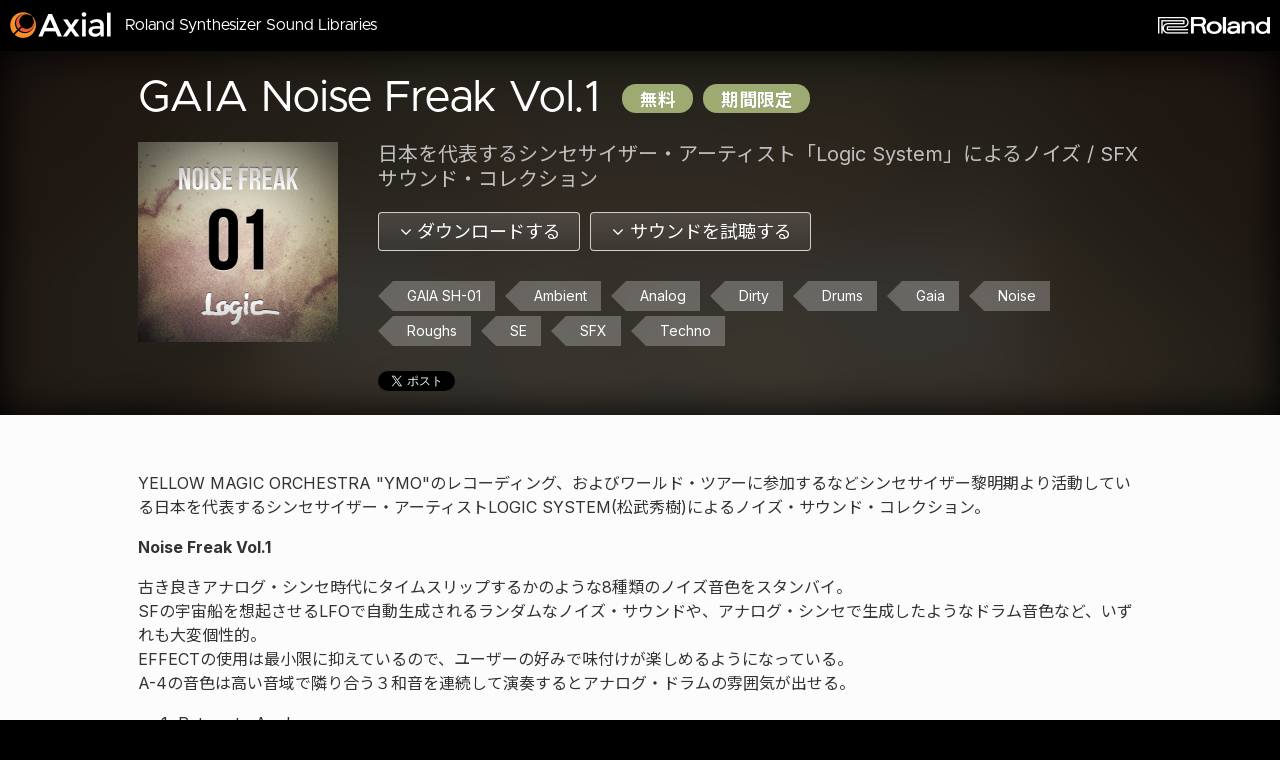

--- FILE ---
content_type: text/html
request_url: https://axial.roland.com/jp/articles/gaia-noise-freak-vol-1/
body_size: 7515
content:
<!DOCTYPE html><html class="no-js" lang="ja"><head><meta charset="utf-8"><meta http-equiv="X-UA-Compatible" content="IE=edge"><meta name="format-detection" content="telephone=no, email=no, address=no"><meta name="viewport" content="width=device-width,initial-scale=1,target-densitydpi=medium-dpi"><title>GAIA Noise Freak Vol.1 | GAIA SH-01 | Axial</title><link rel="dns-prefetch preconnect" href="/www.google-analytics.com"><link rel="dns-prefetch preconnect" href="/connect.facebook.net"><link rel="dns-prefetch preconnect" href="/fbstatic-a.akamaihd.net"><link rel="dns-prefetch preconnect" href="/fonts.googleapis.com"><link rel="dns-prefetch preconnect" href="/fonts.gstatic.com" crossorigin><meta name="description" content="日本を代表するシンセサイザー・アーティスト「Logic System」によるノイズ / SFX サウンド・コレクション"><meta name="keywords" content="GAIA SH-01, Ambient, Analog, Dirty, Drums, Gaia, Noise, Roughs, SE, SFX, Techno, Axial, Roland, synthesizer, sound"><meta property="og:type" content="website"><meta property="og:title" content="GAIA Noise Freak Vol.1 | GAIA SH-01 | Axial"><meta property="og:url" content="http://axial.roland.com/jp/articles/gaia-noise-freak-vol-1/"><meta property="og:description" content="日本を代表するシンセサイザー・アーティスト「Logic System」によるノイズ / SFX サウンド・コレクション"><meta property="og:image" content="http://axial.roland.com/jp/images/icon_GAIA_Noise_Freak_Vol-1.png?v=ef345a79b48f2a16b53a1961b077736f?v=ef345a79b48f2a16b53a1961b077736f"><meta itemprop="name" content="GAIA Noise Freak Vol.1 | GAIA SH-01 | Axial"><meta itemprop="description" content="日本を代表するシンセサイザー・アーティスト「Logic System」によるノイズ / SFX サウンド・コレクション"><meta itemprop="image" content="http://axial.roland.com/jp/images/icon_GAIA_Noise_Freak_Vol-1.png?v=ef345a79b48f2a16b53a1961b077736f?v=ef345a79b48f2a16b53a1961b077736f"><meta name="twitter:card" content="summary_large_image"><meta name="twitter:title" content="GAIA Noise Freak Vol.1 | GAIA SH-01 | Axial"><meta name="twitter:url" content="http://axial.roland.com/jp/articles/gaia-noise-freak-vol-1/"><meta name="twitter:description" content="日本を代表するシンセサイザー・アーティスト「Logic System」によるノイズ / SFX サウンド・コレクション"><meta name="twitter:image" content="http://axial.roland.com/jp/images/icon_GAIA_Noise_Freak_Vol-1.png?v=ef345a79b48f2a16b53a1961b077736f?v=ef345a79b48f2a16b53a1961b077736f"><link rel="canonical" href="http://axial.roland.com/jp/articles/gaia-noise-freak-vol-1/"><link href="/_shared/images/common/apple-touch-icon-precomposed.png?v=ef345a79b48f2a16b53a1961b077736f" rel="apple-touch-icon-precomposed"><link href="/favicon.ico?v=ef345a79b48f2a16b53a1961b077736f" sizes="16x16" rel="shortcut icon" type="image/x-icon"><link href="/favicon.ico?v=ef345a79b48f2a16b53a1961b077736f" sizes="16x16" rel="icon" type="image/x-icon"><script>!function(e,t,a,n){e[n]=e[n]||[],e[n].push({"gtm.start":(new Date).getTime(),event:"gtm.js"});e=t.getElementsByTagName(a)[0],n=t.createElement(a);n.async=!0,n.src="https://www.googletagmanager.com/gtm.js?id=GTM-WCB74B",e.parentNode.insertBefore(n,e)}(window,document,"script","dataLayer")</script><script type="text/javascript" src="https://cdn-ukwest.onetrust.com/consent/018e5669-88fd-79b1-ad70-ec10f95161de/OtAutoBlock.js"></script><script src="https://cdn-ukwest.onetrust.com/scripttemplates/otSDKStub.js" type="text/javascript" charset="UTF-8" data-domain-script="018e5669-88fd-79b1-ad70-ec10f95161de"></script><script type="text/javascript">function OptanonWrapper(){}</script><link rel="stylesheet" href="/_shared/css/libs.css?v=ef345a79b48f2a16b53a1961b077736f"><link rel="stylesheet" href="/_shared/css/style.min.css?v=ef345a79b48f2a16b53a1961b077736f"><link rel="preload" id="inter-css" href="https://fonts.googleapis.com/css2?family=Inter:wght@400;700&amp;display=swap" as="style"><link rel="preload" id="roboto-css" href="https://fonts.googleapis.com/css2?family=Roboto:wght@400;700&amp;display=swap" as="style"><link rel="preload" id="questrial-css" href="https://fonts.googleapis.com/css2?family=Questrial&amp;display=swap" as="style"><link rel="preload" id="notosans-css" href="https://fonts.googleapis.com/css2?family=Noto+Sans+JP:wght@400;700&amp;display=swap" as="style"><link rel="preload" id="fonts-css" href="/_shared/css/fonts.min.css?v=ef345a79b48f2a16b53a1961b077736f" as="style"><script>(AXL="undefined"==typeof AXL?{}:AXL).hash="ef345a79b48f2a16b53a1961b077736f",AXL.root="/"</script><script src="https://ajax.googleapis.com/ajax/libs/webfont/1.6.26/webfont.js?v=ef345a79b48f2a16b53a1961b077736f"></script><script src="https://cdnjs.cloudflare.com/polyfill/v3/polyfill.js?features=Array.prototype.includes%2CURL%2CURL.prototype.toJSON%2CURLSearchParams"></script><script src="/_shared/js/head.libs.js?v=ef345a79b48f2a16b53a1961b077736f"></script><script src="/_shared/js/head.built.js?v=ef345a79b48f2a16b53a1961b077736f"></script><link rel="preload" as="image" href="/jp/images/icon_GAIA_Noise_Freak_Vol-1.png?v=ef345a79b48f2a16b53a1961b077736f"><link rel="preload" as="image" href="/_assets/82b49487a4c9c1a9cb9fe384ccd5fb746e92f358.png?v=ef345a79b48f2a16b53a1961b077736f"><link rel="preload" as="image" href="/_assets/82b49487a4c9c1a9cb9fe384ccd5fb746e92f358.png?v=ef345a79b48f2a16b53a1961b077736f"></head><body id="axial" class="page-detail" data-category="37"><noscript><iframe src="https://www.googletagmanager.com/ns.html?id=GTM-WCB74B" height="0" width="0" style="display:none;visibility:hidden"></iframe></noscript><div class="c-wrapper"><div class="c-wrapper__inner"><header class="c-site-header"><div class="c-site-header__inner"><div class="c-site-header__primary"><h1 class="c-site-header__title"><a href="/jp/" class="c-site-header__title-link" title="Axial"><strong>Axial</strong></a></h1><h2 class="c-site-header__description"><span>Roland Synthesizer Sound Libraries</span></h2></div><div class="c-site-header__secondary"><nav class="c-site-header__roland"><a href="https://www.roland.com/jp/products/" class="c-site-header__roland-link" target="_blank" rel="noopener"><span>Roland</span></a></nav></div></div></header><div class="c-container" role="main"><div class="c-container__inner"><article id="patch-452" class="c-patch-detail js-patch-detail"><div class="c-patch-detail__inner"><header class="c-patch-detail__header"><div class="c-patch-detail__header-inner"><div class="c-patch-detail__header-primary"><div><h1 class="c-patch-detail__header-title"><strong>GAIA Noise Freak Vol.1</strong></h1><div class="c-patch-detail__header-meta"><span class="c-pill-badge is-paid"><em>無料 </em></span><span class="c-pill-badge is-paid"><em>期間限定</em></span></div></div></div><div class="c-patch-detail__header-secondary"><div><div class="c-patch-detail__header-figure"><img src="/_assets/82b49487a4c9c1a9cb9fe384ccd5fb746e92f358.png?v=ef345a79b48f2a16b53a1961b077736f" alt class="c-patch-detail__header-placeholder c-patch-detail__header-placeholder--452" decoding="async" width="20" height="20"> <img src="/jp/images/icon_GAIA_Noise_Freak_Vol-1.png?v=ef345a79b48f2a16b53a1961b077736f" alt loading="lazy" decoding="async" class="c-patch-detail__header-image c-patch-detail__header-image--452" width="600" height="600"></div><div class="c-patch-detail__header-excerpt"><p>日本を代表するシンセサイザー・アーティスト「Logic System」によるノイズ / SFX サウンド・コレクション</p></div><nav class="c-patch-detail__header-nav c-patch-detail__nav"><div class="c-patch-detail__nav-inner"><ul class="c-patch-detail__nav-list"><li class="c-patch-detail__nav-item"><a href="#download" class="c-patch-detail__nav-btn"><span><i class="fa fa-pre fa-angle-down" aria-hidden="true"></i>ダウンロードする</span></a></li><li class="c-patch-detail__nav-item"><a href="#sounds" class="c-patch-detail__nav-btn"><span><i class="fa fa-pre fa-angle-down" aria-hidden="true"></i>サウンドを試聴する</span></a></li></ul></div></nav><nav class="c-patch-detail__header-tags c-patch-detail__tags"><ul class="c-patch-detail__tags-list"><li data-tagid="37" data-count="22" class="c-patch-detail__tags-item c-patch-detail__tag"><a href="/jp/category/gaia/" rel="tag" class="c-patch-detail__tag-link js-category-link"><span>GAIA&nbsp;SH-01</span></a></li><li data-tagid="106" data-count="11" class="c-patch-detail__tags-item c-patch-detail__tag"><a href="/jp/tag/Ambient/" rel="tag" class="c-patch-detail__tag-link"><span>Ambient</span></a></li><li data-tagid="102" data-count="17" class="c-patch-detail__tags-item c-patch-detail__tag"><a href="/jp/tag/Analog/" rel="tag" class="c-patch-detail__tag-link"><span>Analog</span></a></li><li data-tagid="86" data-count="17" class="c-patch-detail__tags-item c-patch-detail__tag"><a href="/jp/tag/Dirty/" rel="tag" class="c-patch-detail__tag-link"><span>Dirty</span></a></li><li data-tagid="108" data-count="7" class="c-patch-detail__tags-item c-patch-detail__tag"><a href="/jp/tag/Drums/" rel="tag" class="c-patch-detail__tag-link"><span>Drums</span></a></li><li data-tagid="117" data-count="11" class="c-patch-detail__tags-item c-patch-detail__tag"><a href="/jp/tag/Gaia/" rel="tag" class="c-patch-detail__tag-link"><span>Gaia</span></a></li><li data-tagid="110" data-count="8" class="c-patch-detail__tags-item c-patch-detail__tag"><a href="/jp/tag/Noise/" rel="tag" class="c-patch-detail__tag-link"><span>Noise</span></a></li><li data-tagid="78" data-count="22" class="c-patch-detail__tags-item c-patch-detail__tag"><a href="/jp/tag/Roughs/" rel="tag" class="c-patch-detail__tag-link"><span>Roughs</span></a></li><li data-tagid="112" data-count="7" class="c-patch-detail__tags-item c-patch-detail__tag"><a href="/jp/tag/SE/" rel="tag" class="c-patch-detail__tag-link"><span>SE</span></a></li><li data-tagid="64" data-count="21" class="c-patch-detail__tags-item c-patch-detail__tag"><a href="/jp/tag/SFX/" rel="tag" class="c-patch-detail__tag-link"><span>SFX</span></a></li><li data-tagid="54" data-count="49" class="c-patch-detail__tags-item c-patch-detail__tag"><a href="/jp/tag/Techno/" rel="tag" class="c-patch-detail__tag-link"><span>Techno</span></a></li></ul></nav><div class="c-social-buttons"><div class="c-social-buttons__inner"><ul class="c-social-buttons__list"><li class="c-social-buttons__list-item c-social-buttons__item c-social-buttons__item--twitter"><a href="https://twitter.com/share" class="twitter-share-button" data-url="http://axial.roland.com/jp/articles/gaia-noise-freak-vol-1/" data-lang="ja" data-show-count="true">ツイート</a></li><li class="c-social-buttons__list-item c-social-buttons__item c-social-buttons__item--facebook"><div class="fb-like" data-href="/jp/articles/gaia-noise-freak-vol-1/" data-send="false" data-share="false" data-layout="button_count" data-width="240" data-show-faces="false"></div></li></ul></div></div></div></div><div class="c-patch-detail__header-background" aria-hidden="true"><img src="/_assets/82b49487a4c9c1a9cb9fe384ccd5fb746e92f358.png?v=ef345a79b48f2a16b53a1961b077736f" alt loading="lazy" decoding="async" width="20" height="20"></div></div></header><div class="c-patch-detail__body"><div class="c-patch-detail__body-inner"><div class="c-patch-detail__body-content"><p>YELLOW MAGIC ORCHESTRA "YMO"のレコーディング、およびワールド・ツアーに参加するなどシンセサイザー黎明期より活動している日本を代表するシンセサイザー・アーティストLOGIC SYSTEM(松武秀樹)によるノイズ・サウンド・コレクション。</p><p><strong>Noise Freak Vol.1</strong></p><p>古き良きアナログ・シンセ時代にタイムスリップするかのような8種類のノイズ音色をスタンバイ。<br>SFの宇宙船を想起させるLFOで自動生成されるランダムなノイズ・サウンドや、アナログ・シンセで生成したようなドラム音色など、いずれも大変個性的。<br>EFFECTの使用は最小限に抑えているので、ユーザーの好みで味付けが楽しめるようになっている。<br>A-4の音色は高い音域で隣り合う３和音を連続して演奏するとアナログ・ドラムの雰囲気が出せる。</p><ol><li>Return to Analog</li><li>Return to Digital</li><li>Twin Reverb</li><li>New DR Clap</li><li>DS Tone</li><li>Bas Dora</li><li>Room</li><li>Sweet Memo</li></ol></div><div id="sounds" class="c-patch-detail__body-sound"><div><p><iframe width="100%" height="166" scrolling="no" frameborder="no" src="https://w.soundcloud.com/player/?url=http%3A%2F%2Fapi.soundcloud.com%2Ftracks%2F92413786%3Fsecret_token%3Ds-G6Pxe&color=ed9600&auto_play=false&show_artwork=false&amp;show_user=false"></iframe></p></div></div></div></div><div id="download" class="c-patch-detail__download"><div class="c-patch-detail__download-inner"><div class="c-patch-detail__download-term c-patch-detail__term"><header class="c-patch-detail__term-header"><h3 class="c-patch-detail__term-title">ローランド・ソフトウェア使用許諾契約書</h3></header><div class="c-patch-detail__term-body"><div><section class="lead"><p class="first-child">この契約は、お客様（個人・法人を問いません）とローランド株式会社（以下「ローランド」といいます）との間の契約です。<br>ダウンロードを行う前に、下記の契約条項をよくお読みください。お客様がこの契約に同意いただけない場合は、ダウンロードを行わないでください。ダウンロードを行った場合は、お客様がこの契約に同意されたものといたします。</p></section><section><h3>1. 使用許諾</h3><p>ローランドはお客様に対し、この契約書とともに入手されたローランド・ソフトウェア製品（以下「本ソフトウェア」といいます）の使用に関して、以下の権利を許諾します。</p><ul><li>（a）お客様は、本ソフトウェア 1 部を特定のコンピューターシステム 1 台において使用できます。「使用する」とは、コンピューターのRAMディスク等の一時メモリーに本ソフトウェアを読み出すこと、またはハード・ディスク等の固定メモリーに本ソフトウェアを組み込むことを意味します。</li><li>（b）複数のコンピューターで本ソフトウェアを使用する場合は、ローランドとその許諾者の著作権を侵害しないと認められるときに限り、書籍と同様の権利で扱えます。つまり、複数の場所で同時に使用したり、2 台以上のコンピューターで使用することがない限り、同じソフトウェアを複数の人が利用でき、また複数のコンピューターの間を自由に移動できます。</li><li>（c）ネットワーク・サーバーから端末コンピューターの固定メモリー（ハード・ディスク等）に本ソフトウェアを組み込むことは、ネットワーク・サーバーに関して「使用する」とは見なしません。ただし、ネットワーク・サーバーから複数のクライアントの一時メモリー（RAM ディスク等）に同時に読み出すことが想定される場合は、本プログラムを使用するクライアントと同じ数のライセンスの許諾を取得してください。</li></ul></section><section><h3>2. 著作権</h3><p>本ソフトウェアの著作権は、ローランドまたはその許諾者が有するものであり、日本国著作権法および国際条約により保護されています。したがって、お客様は本ソフトウェアを他の著作権保護対象物（書籍やコンパクト・ディスクなどの音楽著作物等）と同様に取り扱う必要があります。この契約書で規定されていない権利は全てローランドに留保されます。</p></section><section><h3>3. 使用制限</h3><ul><li>（a）お客様は、本ソフトウェアのプログラムや著作権表示の一部または全部を修正、改変、リバースエンジニアリング、逆コンパイルまたは逆アセンブルする等により二次的著作物を製作することはできません。</li><li>（b）お客様は、本ソフトウェアを第三者に賃貸、貸出、リースまたは譲渡することはできません。お客様がこの使用許諾契約書に基づく権利を他の人に譲渡できるのは、この使用許諾契約書と本ソフトウェアの複製物および付属する印刷物をすべて譲渡して一切のコピーは保持せず、かつ譲受人がこの契約書の条項に同意した場合に限ります。また、本ソフトウェアをバージョン・アップされている場合は、以前のバージョンの一切も併せて譲渡するものとします。</li><li>（c）本ソフトウェアは複数種類の媒体（CD-ROM、フロッピーディスク等）によって供給されることがあります。その場合、お客様は本ソフトウェアを使用するコンピューターに最適な媒体を一つ選択し、本契約書で許諾される範囲内で本ソフトウェアを使用しなければなりません。</li><li>（d）本ソフトウェアを使用する場合を除き、お客様は、本ソフトウェアおよび本ソフトウェアを含むCD-ROM を、いかなる目的においても複製することはできません。お客様が本ソフトウェアおよび本CD-ROM の複製を試みた結果生じた損害について、ローランドは一切責任を負いません。</li></ul></section><section><h3>4. 限定保証</h3><ul><li>（a）火災、地震、第三者による行為やその他の事故、またはお客様の故意、過失、誤用、その他の異常な条件下での使用によって、本ソフトウェアやハードウェアに不具合が生じた場合、ローランドは保証の責任を負いません。</li><li>（b）ローランドは本ソフトウェアに関して、商品性および特定の目的に対する適合性についての保証を、明示的または黙示的を問わず一切これを拒否いたします。</li></ul></section><section><h3>5. 責任制限</h3><p>ローランドおよびその許諾者は、本製品の使用または使用不能から生じるいかなる損害（利益、データの損失、その他の金銭的損害など）に関して、当社の責に帰すべき事由による場合を除き、一切責任を負わないものとします。上記は、たとえ、ローランドがそのような損害の可能性について事前に知らされていた場合でも適用されます。また、ローランドはバグ等のプログラム上の欠陥を修正する義務は一切負いません。</p></section><section><h3>6. ユーザー登録</h3><p>ローランドは、ローランド所定の登録方法によりユーザー登録をいただけないお客様、またはローランド所定の手続きによって権利譲渡の届けがないお客様に対して、ソフトウェアのサポートおよびバージョンアップを行なう義務を負いません。</p></section><section><h3>7. 契約解除</h3><p>お客様がこの契約に違反した場合、ローランドはこの使用許諾契約を解除することができます。その場合、お客様はただちに、本ソフトウェアの使用を中止し、本ソフトウェアおよび本ソフトウェアの複製物をすべて破棄しなければなりません。</p></section><section><h3>8. 準拠法</h3><p class="last-child">本契約の準拠法は日本法とします。</p></section></div></div></div><div class="c-patch-detail__download-body"><div class="c-patch-detail__download-attention"><p>許諾・使用条件をお読みの上、同意の方は下の「ダウンロード」ボタンよりダウンロードして下さい。</p></div><div class="c-patch-detail__download-required"><div><p>このファイルを使用するには、パソコンが必要になります。<br>本プログラムの使用方法、及び注意点はダウンロードしたファイル内の「Readme」をお読み下さい。</p></div></div></div><div class="c-patch-detail__download-usually"><nav><a href="/jp/downloads/GAIA_Noise_Freak_Vol1.zip" download data-event-category="download" data-event-action="GAIA SH-01" data-event-label="GAIA Noise Freak Vol.1"><span><b>ダウンロード</b></span></a></nav></div></div></div><aside id="supported" class="c-patch-detail__products"><div class="c-patch-detail__products-inner"><header class="c-patch-detail__products-header"><h2 class="c-patch-detail__products-title">対応製品紹介</h2></header><div class="c-patch-detail__products-body"><ul class="c-patch-detail__products-list"><li id="product-89" class="c-patch-detail__products-item c-patch-detail__product"><a href="https://www.roland.com/jp/products/gaia_sh-01/" target="_blank" rel="noopener" class="c-patch-detail__product-link"><div class="c-patch-detail__product-text"><header class="c-patch-detail__product-header"><h3 class="c-patch-detail__product-name">GAIA SH-01</h3><h4 class="c-patch-detail__product-category">Synthesizer</h4></header><div class="c-patch-detail__product-body">シンセサイザーの原点に戻り、太いサウンドと明快な音づくりを実現。サウンド・クリエーターのための新世代のシンセサイザー。</div><div class="c-patch-detail__product-external"><p>製品ページへ<i class="fa fa-post fa-external-link" aria-hidden="true"></i></p></div></div><div class="c-patch-detail__product-figure"><img src="/jp/synth/images/GAIA_SH-01.png?v=ef345a79b48f2a16b53a1961b077736f" alt class="c-patch-detail__product-image c-patch-detail__product-image--89" width="400" height="279" decoding="async"></div></a></li></ul></div></div></aside></div></article><nav class="c-back-to-top"><p><a href="#axial"><i class="fa fa-pre fa-angle-up" aria-hidden="true"></i>このページの上へ</a></p></nav></div></div><div class="c-site-footer"><div class="c-site-footer__inner"><div class="c-site-footer__primary"><div class="c-site-footer__primary-inner"><div class="c-site-footer__primary-cols"><div class="c-site-footer__primary-col"><nav class="c-site-footer__categories"><form action="/" method="get" class="c-site-category-form js-category-form"><label><span class="a11y">Select Your Synthesizer</span> <select name="category" class="c-site-category-form__select c-select js-category-select"><option value="" disabled="disabled" selected="selected">Select Your Synthesizer</option><option value="/jp/category/fantom/" data-id="135" data-count="15">FANTOM</option><option value="/jp/category/rd-2000/" data-id="103" data-count="6">RD-2000</option><option value="/jp/category/fa-06_fa-07_fa-08/" data-id="51" data-count="19">FA-06/07/08</option><option value="/jp/category/juno-ds61_juno-ds76_juno-ds88/" data-id="87" data-count="20">JUNO-DS61/76/88</option><option value="/jp/category/jd-xa/" data-id="88" data-count="24">JD-XA</option><option value="/jp/category/jd-xi/" data-id="61" data-count="6">JD-Xi</option><option value="/jp/category/ax-edge/" data-id="131" data-count="2">AX-Edge</option><option value="/jp/category/integra-7/" data-id="42" data-count="18">INTEGRA-7</option><option value="/jp/category/v-combo_vr-09-b_vr-730/" data-id="129" data-count="3">V-Combo VR-09-B / VR-730</option><option value="/jp/category/gaia/" data-id="37" data-count="22">GAIA SH-01</option><option value="/jp/category/jupiter-80/" data-id="40" data-count="12">JUPITER-80</option><option value="/jp/category/jupiter-50/" data-id="41" data-count="11">JUPITER-50</option><option value="/jp/category/juno-di/" data-id="39" data-count="10">JUNO-Di</option></select></label></form></nav></div><div class="c-site-footer__primary-col"><nav class="c-site-footer__locales"><form action="/" method="get" class="c-site-locale-form js-locale-form"><label><span class="a11y">Select Your Locale</span> <select name="locale" class="c-site-locale-form__select c-select js-locale-select"><option value="/" data-lang="en">English</option><option value="/jp/" data-lang="ja" selected="selected">日本語</option></select></label></form></nav><div class="c-site-footer__socialmedias"><div class="c-site-socialmedias"><ul class="c-site-socialmedias__list"><li class="c-site-socialmedias__list-item c-site-socialmedias__item"><a href="https://twitter.com/MyRoland" class="c-site-socialmedias__item-link c-site-socialmedias__link c-site-socialmedias__link--twitter" target="_blank" rel="noopener"><span class="c-site-socialmedias__link-icon" aria-hidden="true"><img src="/_shared/images/social/twitter.svg" alt width="24" height="24" loading="lazy" decoding="async"></span><span class="c-site-socialmedias__link-text">Twitter</span></a></li><li class="c-site-socialmedias__list-item c-site-socialmedias__item"><a href="https://www.facebook.com/roland.co.jp" class="c-site-socialmedias__item-link c-site-socialmedias__link c-site-socialmedias__link--facebook" target="_blank" rel="noopener"><span class="c-site-socialmedias__link-icon" aria-hidden="true"><img src="/_shared/images/social/facebook.svg" alt width="24" height="24" loading="lazy" decoding="async"></span><span class="c-site-socialmedias__link-text">Facebook</span></a></li></ul></div></div></div></div></div></div><div class="c-site-footer__secondary" role="contentinfo"><div class="c-site-footer__secondary-inner"><div class="c-site-footer__copyright"><p>Copyright <span class="c">&copy;</span> <span class="js-year"></span> Roland Corporation. <span class="rights">All Rights Reserved.</span></p></div></div></div></div></div></div></div><script src="/_shared/js/script.libs.js?v=13c213f36121e94f95fa8dd1c5e08314"></script><script src="/_shared/js/script.built.js?v=13c213f36121e94f95fa8dd1c5e08314"></script><div id="fb-root"></div><script async crossorigin="anonymous" src="https://connect.facebook.net/ja_JP/sdk.js#xfbml=1&amp;version=v16.0&amp;autoLogAppEvents=1" nonce="N3cIh9YF"></script><script async src="https://platform.twitter.com/widgets.js"></script><script type="speculationrules">{"prerender":[{"source": "list","urls": ["/jp/","/jp/category/gaia/","/jp/tag/Ambient/","/jp/tag/Analog/","/jp/tag/Dirty/","/jp/tag/Drums/","/jp/tag/Gaia/","/jp/tag/Noise/","/jp/tag/Roughs/","/jp/tag/SE/","/jp/tag/SFX/","/jp/tag/Techno/","/jp/downloads/GAIA_Noise_Freak_Vol1.zip"]}]}</script></body></html>

--- FILE ---
content_type: text/css
request_url: https://axial.roland.com/_shared/css/fonts.min.css?v=ef345a79b48f2a16b53a1961b077736f
body_size: 24561
content:
/*! Axial - ver.2025-02-12; */
@font-face{font-family:'Metropolis';font-style:normal;font-weight:400;font-display:swap;src:url([data-uri]) format("woff2")}

--- FILE ---
content_type: text/javascript
request_url: https://axial.roland.com/_shared/js/head.built.js?v=ef345a79b48f2a16b53a1961b077736f
body_size: 5156
content:
/*! Axial - ver.2025-02-12; */
Array.prototype.indexOf||(Array.prototype.indexOf=function(n){"use strict";if(null==this)throw new TypeError;var e=Object(this),t=e.length>>>0;if(0!=t){var o=0;if(0<arguments.length&&((o=Number(arguments[1]))!=o?o=0:0!=o&&o!=1/0&&o!=-1/0&&(o=(0<o||-1)*Math.floor(Math.abs(o)))),!(t<=o))for(var i=0<=o?o:Math.max(t-Math.abs(o),0);i<t;i++)if(i in e&&e[i]===n)return i}return-1}),Date.now||(Date.now=function(){return(new Date).getTime()});var AXL,Debug,Define,EventManager,Foundation,HistoryManager,KeyCode,Loader,LocalStorageManager,LocaleManager,SoftKerning,WebFontManager,animationEndEventName,console,jQuery,length,method,methods,noop,transEndEventName,AnimationFrame,slice=[].slice,extend=function(n,e){for(var t in e)hasProp.call(e,t)&&(n[t]=e[t]);function o(){this.constructor=n}return o.prototype=e.prototype,n.prototype=new o,n.__super__=e.prototype,n},hasProp={}.hasOwnProperty,indexOf=[].indexOf||function(n){for(var e=0,t=this.length;e<t;e++)if(e in this&&this[e]===n)return e;return-1};for(null==(jQuery=null==jQuery?{}:jQuery).browser&&(jQuery.browser={}),null==jQuery.browser.msie&&(jQuery.browser.msie=!1),"function"!=typeof Object.assign&&(Object.assign=function(n){"use strict";var e,t,o,i;if(null==n)throw new TypeError("Cannot convert undefined or null to object");for(o=Object(n),e=1;e<arguments.length;){if(null!=(i=arguments[e]))for(t in i)Object.prototype.hasOwnProperty.call(i,t)&&(o[t]=i[t]);e++}return o}),Object.keys||(Object.keys=function(){var i=Object.prototype.hasOwnProperty,r=!{toString:null}.propertyIsEnumerable("toString"),a=["toString","toLocaleString","valueOf","hasOwnProperty","isPrototypeOf","propertyIsEnumerable","constructor"],l=a.length;return function(n){if("object"!=typeof n&&"function"!=typeof n||null===n)throw new TypeError("Object.keys called on non-object");var e,t=[];for(e in n)i.call(n,e)&&t.push(e);if(r)for(var o=0;o<l;o++)i.call(n,a[o])&&t.push(a[o]);return t}}()),!function(){for(var n=["ms","moz","webkit","o"],e=0;e<n.length&&!window.requestAnimationFrame;)window.requestAnimationFrame=window[n[e]+"RequestAnimationFrame"],window.cancelAnimationFrame=window[n[e]+"CancelAnimationFrame"]||window[n[e]+"CancelRequestAnimationFrame"],++e}(),AnimationFrame=function(){var t,n,o,i,r;function a(n){r=n}return a.raf=window.requestAnimationFrame||window.webkitRequestAnimationFrame||window.mozRequestAnimationFrame||window.msRequestAnimationFrame||window.oRequestAnimationFrame||function(n){return setTimeout(n,13)},a.caf=window.cancelAnimationFrame||window.cancelRequestAnimationFrame||window.webkitCancelAnimationFrame||window.webkitCancelRequestAnimationFrame||window.mozCancelAnimationFrame||window.mozCancelRequestAnimationFrame||window.msCancelAnimationFrame||window.msCancelRequestAnimationFrame||window.oCancelAnimationFrame||window.oCancelRequestAnimationFrame||function(n){return clearTimeout(n)},i=0,r=n=t=null,o=!1,a.prototype.run=function(n){var e;return null==n&&(n=0),e=this,setTimeout(function(){if(!e.isRunning())return i=(new Date).valueOf(),o=!0,t.call(e)},n),e},a.prototype.isRunning=function(){return!0===o},a.prototype.stop=function(){return a.caf.call(window,n),i=0,o=!1,this},t=function(){var e=this;return n=a.raf.call(window,function(n){if(!0===o)return null==n&&(n=(new Date).valueOf()-i),r.call(e,n),t.call(e)}),this},a}(),String.prototype.replaceAll=function(n,e){return this.split(n).join(e)},Define=function(){function n(){}return n.key="AXL",n.env="PRODUCTION",n.buildDate="2025-02-12 05:00:52",n.PAGE_TITLE=document.title,n.timeout=5120,n.loadingClass="is-loading",n.loadedClass="is-loaded",n.invalidClass="is-invalid",n.selectedClass="is-selected",n.checkedClass="is-checked",n.hoverClass="is-hover",n.focusClass="is-focus",n.hiddenClass="is-hidden",n.disabledClass="is-disabled",n.backfaceClass="is-backface",n.loadingBox='<div class="loadingBox"></div>',n}(),KeyCode=function(){function n(){}return n.BACKSPACE=8,n.COMMA=188,n.DELETE=46,n.DOWN=40,n.END=35,n.ENTER=13,n.ESCAPE=27,n.HOME=36,n.LEFT=37,n.PAGE_DOWN=34,n.PAGE_UP=33,n.PERIOD=190,n.RIGHT=39,n.SPACE=32,n.TAB=9,n.UP=38,n}(),animationEndEventName={WebkitAnimation:"webkitAnimationEnd",MozAnimation:"mozAnimationEnd",OAnimation:"oanimationend",msAnimation:"MSAnimationEnd",animation:"animationend"}[Modernizr.prefixed("animation")],transEndEventName={WebkitTransition:"webkitTransitionEnd",MozTransition:"transitionend",OTransition:"oTransitionEnd",msTransition:"MSTransitionEnd",transition:"transitionend"}[Modernizr.prefixed("transition")],EventManager=function(){function n(){return this}return n.prototype.on=function(n,e){var t,o,i,r,a;for(null==this._callbacks&&(this._callbacks={}),i=0,r=(o=n.split(" ")).length;i<r;i++)a=o[i],(t=this._callbacks)[a]||(t[a]=[]),this._callbacks[a].push(e);return this},n.prototype.off=function(n,e){var t,o,i,r,a,l,u,c,s;if(n){for(i=0,a=(t=n.split(" ")).length;i<a;i++)if(c=t[i],u=null!=(s=this._callbacks)?s[c]:void 0)if(e)for(o=r=0,l=u.length;r<l;o=++r)u[o]===e&&((u=u.slice()).splice(o,1),this._callbacks[c]=u);else delete this._callbacks[c]}else this._callback={};return this},n.prototype.one=function(n,e){return this.on(event,function(){return this.off(event,arguments.callee),e.apply(this,arguments)}),this},n.prototype.once=function(n,e){return this.on(event,function(){return this.off(event,arguments.callee),e.apply(this,arguments)}),this},n.prototype.trigger=function(){var n,e,t,o=1<=arguments.length?slice.call(arguments,0):[],i=o.shift(),r=null!=(t=this._callbacks)?t[i]:void 0;if(r){for(n=0,e=r.length;n<e&&!1!==r[n].apply(this,o);n++);return this}},n}(),HistoryManager=function(){function n(){}return n.pushState=function(n,e,t){if(null==e&&(e=""),null==t&&(t=null),""!==(n=null==n?"":n))return Modernizr.history?(this.changePageTitle(e),window.history.pushState(t,e,n)):window.location=n},n.replaceState=function(n,e,t){if(null==e&&(e=""),null==t&&(t=null),""!==(n=null==n?"":n))return Modernizr.history?(this.changePageTitle(e),window.history.replaceState(t,e,n)):window.location=n},n.changePageTitle=function(n){return null==n&&(n=""),document.title=n},n}(),LocaleManager=function(){function n(n,e){return null==e&&(e=["en","ja"]),this.lang=n=null==n?"en":n,this.accept_langs=e,this}return n.prototype.clsKey="LocaleManager",n.prototype.lang=null,n.prototype.accept_langs=[],n.prototype.getLang=function(n){var e;return null==n&&(n=!1),Debug.bragi(this.clsKey,"getLang",arguments),n&&(e=this.getNavigatorLang(),this.accept_langs.includes(e)&&(this.lang=e),e=this.getCookieLang(),this.accept_langs.includes(e)&&(this.lang=e),e=this.getUrlParamLang(),this.accept_langs.includes(e)&&(this.lang=e),"jp"===this.lang&&(this.lang="ja"),null!=("undefined"!=typeof Cookies&&null!==Cookies?Cookies.set:void 0))&&Cookies.set("lng",this.lang,{expires:7}),this.lang},n.prototype.getNavigatorLang=function(){var n;return Debug.bragi(this.clsKey,"getNavigatorLang",arguments),null!=("undefined"!=typeof window&&null!==window&&null!=(n=window.navigator)&&null!=(n=n.languages)&&null!=(n=n[0])?n.split:void 0)&&null!=("undefined"!=typeof window&&null!==window&&null!=(n=window.navigator)&&null!=(n=n.languages)&&null!=(n=n[0])&&null!=(n=n.split("-"))?n[0]:void 0)?window.navigator.languages[0].split("-")[0]:this.lang},n.prototype.getCookieLang=function(){return Debug.bragi(this.clsKey,"getCookieLang",arguments),null!=("undefined"!=typeof Cookies&&null!==Cookies?Cookies.get:void 0)&&null!=Cookies.get("lng")&&""!==Cookies.get("lng")?Cookies.get("lng"):this.lang},n.prototype.getUrlParamLang=function(){var n,e;Debug.bragi(this.clsKey,"getUrlParamLang",arguments);try{return null!=(null!=(e=new URL(location.href))&&null!=(n=e.searchParams)?n.get:void 0)&&null!=e.searchParams.get("l")?e.searchParams.get("l"):this.lang}catch(n){return this.lang}},n.prototype.redirect=function(){var n,e,t;Debug.bragi(this.clsKey,"redirect",arguments);try{if(t=new URL(location.href),n=this.getLang(!0),e="en",null!=t.pathname&&-1<t.pathname.indexOf("/jp/")&&(e="ja"),null!=t.pathname&&"/"===t.pathname&&n!==e&&"ja"===n&&(location.href="/jp/"),null!=t.pathname&&"/jp/"===t.pathname&&n!==e&&"en"===n)return location.href="/"}catch(n){}},n}(),LocalStorageManager=function(){function n(){return this}return n.prefix=Define.key+"-",n.save=function(e,n){e=""+this.prefix+e;try{_.isString(n)?localStorage.setItem(e,n):localStorage.setItem(e,JSON.stringify(n))}catch(n){console.warn("Cound not SAVE ["+e+"] Data",n)}},n.load=function(e){var t={},e=""+this.prefix+e;try{try{t=JSON.parse(localStorage.getItem(e))}catch(n){t=localStorage.getItem(e)}}catch(n){console.warn("Cound not LOAD ["+e+"] Data",n)}return t},n.remove=function(e){e=""+this.prefix+e;try{localStorage.removeItem(e)}catch(n){console.warn("Cound not REMOVE ["+e+"] Data",n)}},n.clear=function(){try{localStorage.clear()}catch(n){console.warn("Cound not CLEAR LocalStorage",n)}},n.getKeys=function(){for(var n,e=[],t=n=0,o=localStorage.length-1;n<=o;t=n+=1)e[t]=localStorage.key(t);return e},n}(),WebFontManager=function(){function n(){return n.__super__.constructor.apply(this,arguments)}return extend(n,EventManager),n.prototype.inter=function(){var n;return"undefined"!=typeof WebFont&&null!==WebFont&&null!=(null!=(n=document.getElementById("inter-css"))?n.href:void 0)?WebFont.load({custom:{families:["Inter:n4,n7"],urls:[n.href]},loading:function(){},active:function(){},fontloading:function(n,e){},fontactive:function(n,e){},fontinactive:function(n,e){}}):void 0},n.prototype.roboto=function(){var n;return"undefined"!=typeof WebFont&&null!==WebFont&&null!=(null!=(n=document.getElementById("roboto-css"))?n.href:void 0)?WebFont.load({custom:{families:["Roboto:n4,n7"],urls:[n.href]},loading:function(){},active:function(){},fontloading:function(n,e){},fontactive:function(n,e){},fontinactive:function(n,e){}}):void 0},n.prototype.questrial=function(){var n;return"undefined"!=typeof WebFont&&null!==WebFont&&null!=(null!=(n=document.getElementById("questrial-css"))?n.href:void 0)?WebFont.load({custom:{families:["Questrial:n4"],urls:[n.href]},loading:function(){},active:function(){},fontloading:function(n,e){},fontactive:function(n,e){},fontinactive:function(n,e){}}):void 0},n.prototype.notosans=function(){var n;return"undefined"!=typeof WebFont&&null!==WebFont&&null!=(null!=(n=document.getElementById("notosans-css"))?n.href:void 0)?WebFont.load({custom:{families:["Noto Sans JP:n4,n7"],urls:[n.href]},loading:function(){},active:function(){},fontloading:function(n,e){},fontactive:function(n,e){},fontinactive:function(n,e){}}):void 0},n.prototype.fonts=function(){var n;return"undefined"!=typeof WebFont&&null!==WebFont&&null!=(null!=(n=document.getElementById("fonts-css"))?n.href:void 0)?WebFont.load({custom:{families:["Metropolis:n4"],urls:[n.href]},loading:function(){},active:function(){},fontloading:function(n,e){},fontactive:function(n,e){},fontinactive:function(n,e){}}):void 0},n}(),AXL.webFontMng=new WebFontManager,AXL.webFontMng.inter(),AXL.webFontMng.roboto(),AXL.webFontMng.questrial(),AXL.webFontMng.fonts(),AXL.webFontMng.notosans(),(AXL=null==AXL?{}:AXL).VERSION="0.9.0 (9c61e34)",Debug=function(){function n(){}return n.log=function(){var n=1<=arguments.length?slice.call(arguments,0):[];"DEBUG"===Define.env&&console.log.apply(console,n)},n.info=function(){var n=1<=arguments.length?slice.call(arguments,0):[];"DEBUG"===Define.env&&console.info.apply(console,n)},n.debug=function(){var n=1<=arguments.length?slice.call(arguments,0):[];"DEBUG"===Define.env&&console.debug.apply(console,n)},n.warn=function(){var n=1<=arguments.length?slice.call(arguments,0):[];"DEBUG"===Define.env&&console.warn.apply(console,n)},n.error=function(){var n=1<=arguments.length?slice.call(arguments,0):[];"DEBUG"===Define.env&&console.error.apply(console,n)},n.count=function(){var n=1<=arguments.length?slice.call(arguments,0):[];"DEBUG"===Define.env&&console.count.apply(console,n)},n.group=function(n,e){"DEBUG"===Define.env&&("end"===e?console.groupEnd(n):"collapsed"===e?console.groupCollapsed(n):console.group(n))},n.time=function(n,e){"DEBUG"===Define.env&&("end"===e?console.timeEnd(n):console.time(n))},n.profile=function(n,e){"DEBUG"===Define.env&&("end"===e?console.profileEnd(n):console.profile(n))},n.bragi=function(n,e,t){null==t&&(t=null),"DEBUG"===Define.env&&null!=n&&null!=e&&"undefined"!=typeof BRAGI&&null!==BRAGI&&BRAGI.log(n,e,t)},n}(),noop=function(){},length=(methods=["assert","clear","count","debug","dir","dirxml","error","exception","group","groupCollapsed","groupEnd","info","log","markTimeline","profile","profileEnd","table","time","timeEnd","timeStamp","trace","warn"]).length,console=window.console=window.console||{};length--;)method=methods[length],console[method]?console[method]=console[method]:console[method]=noop;Foundation=function(){function t(){}return t.errorImage=["[data-uri]","fywAAAAAAQABAAACAkQBADs="].join(""),t.blankImage=["[data-uri]","ACH5BAEAAAAALAAAAAABAAEAAAICRAEAOw=="].join(""),t.imgError=function(n,e){if(null==e&&(e=!1),null!=n)return null!=Debug&&Debug.warn("imgError",n),n.src,n.setAttribute("src",t.errorImage)},t.charCount=function(n){var e,t,o,i,r;for(null==n&&(n=""),t=o=i=0,r=(e=escape(n)).length-1;o<=r;t=o+=1)"%"===e.charAt(t)&&("u"===e.charAt(++t)&&(t+=3,i++),t++);return i},t}(),null!=("undefined"!=typeof Detectizr&&null!==Detectizr?Detectizr.detect:void 0)&&Detectizr.detect({detectPlugins:!1}),AXL.localeMng=new LocaleManager,AXL.localeMng.redirect(),Loader=function(){function n(){}return n.js=function(n,e,t){var o,i;null==t&&(t=null),null==n||null==e||""===n||""===e||(o=document.getElementsByTagName("script")[0],document.getElementById(n))||((i=document.createElement("script")).id=n,i.type="text/javascript",i.async=!0,i.src=e,i.onload=t,o.parentNode.insertBefore(i,o))},n.css=function(n,e,t,o){var i,r;null==t&&(t=null),null==o&&(o="all"),null==n||null==e||""===n||""===e||(r=document.getElementsByTagName("link")[0],document.getElementById(n))||((i=document.createElement("link")).id=n,i.rel="stylesheet",i.type="text/css",i.href=e,i.media="only x",i.onload=t,r.parentNode.insertBefore(i,r),setTimeout(function(){i.media=o}))},n.image=function(n,e,t,o){var i,r;null==t&&(t=!0),null==o&&(o=null),null==n||null==e||""===n||""===e||(r=document.getElementsByTagName("div")[0],document.getElementById(n))||((i=document.createElement("img")).id=n,i.alt="",i.src=e,t&&(i.style.display="none"),i.onload=o,r.parentNode.insertBefore(i,null))},n}(),Modernizr.addTest("cssremunit",function(){var n=document.createElement("div");try{n.style.fontSize="3rem"}catch(n){0}return/rem/.test(n.style.fontSize)}),Modernizr.addTest("csslineclamp",function(){return Modernizr.prefixed("lineClamp")}),Modernizr.addTest("objectfit",!!Modernizr.prefixed("objectFit")),Modernizr.addTest("placeholder","placeholder"in document.createElement("input")&&"placeholder"in document.createElement("textarea")),Modernizr.addTest("hidpi",function(){return!!(1<(window.devicePixelRatio||window.screen.deviceXDPI/window.screen.logicalXDPI||1))}),Modernizr.addTest("cssfilters",function(){var n=document.createElement("div");return n.style.cssText=Modernizr._prefixes.join("filter:blur(2px); "),!!n.style.length&&(void 0===document.documentMode||9<document.documentMode)}),Modernizr.addTest("contextmenu",function(){return 0<=indexOf.call(document.documentElement,"contextMenu")&&0<=indexOf.call(window,"HTMLMenuItemElement")}),Modernizr.testStyles(" #modernizr div:nth-child(3n){width:10px;} ",function(n,e){var t=!1,o=n.getElementsByTagName("div");return 7===o.length&&(t=!(n=window.getComputedStyle?function(n){return"10px"===getComputedStyle(o[n],null).width}:function(n){return"10px"===o[n].currentStyle.width})(0)&&!n(1)&&n(2)&&!n(3)&&!n(4)&&n(5)&&!n(6)),Modernizr.addTest("nthchildn",t)},7),Modernizr.addTest("datauri",function(){var n,e;return-1!==navigator.userAgent.indexOf("MSIE 7.")&&setTimeout(function(){return!1},10),(n=new Image).src="[data-uri]",n.onerror=function(){return!1},n.onload=function(){return 1===n.width&&1===n.height&&e()},e=function(){for(var n=new Image,e="R0lGODlhAQABAIAAAAAAAP///ywAAAAAAQABAAACAUwAOw==";e.length<33e3;)e="\r\n"+e;return n.src="data:image/gif;base64,"+e,n.onerror=function(){return Modernizr.datauri=new Boolean(!0),!(Modernizr.datauri.over32kb=!1)},n.onload=function(){return Modernizr.datauri=new Boolean(!0),Modernizr.datauri.over32kb=1===n.width&&1===n.height,!0}}}),Modernizr.addTest("blobconstructor",function(){try{return!!new Blob}catch(n){return!1}}),function(){var n=new Image;n.onerror=function(){return Modernizr.addTest("webp",!1)},n.onload=function(){return Modernizr.addTest("webp",function(){return 1===n.width})},n.src=["data:image/webp;base64,","UklGRiwAAABXRUJQVlA4ICA","AAAAUAgCdASoBAAEAL/3+/3","+CAB/AAAFzrNsAAP5QAAAAAA=="].join("")}(),SoftKerning=function(){function n(){}return n.prototype.init=function(n,e){return null==e&&(e=-.075),this.$el=n,this.options=e,this.settingKernings()},n.prototype.settingKernings=function(){for(var n,e,t=new RegExp("([ぁ-んァ-ンー、。]+)","g"),o="letter-spacing:"+this.options+"em;",i=this.$el,r=[],a=n=0,l=i.length;n<l;a=n+=1)e=(e=i[a].innerHTML).replace(t,'<span style="'+o+'">$1</span>'),r.push(i[a].innerHTML=e);return r},n}();

--- FILE ---
content_type: text/javascript
request_url: https://axial.roland.com/_shared/js/script.built.js?v=13c213f36121e94f95fa8dd1c5e08314
body_size: 2310
content:
var FlashLoad,PreloadRequest,bind=function(e,t){return function(){return e.apply(t,arguments)}};!function(s){s.fn.trackEvent=function(e){var t,n=s(this),o=s.extend({eventName:"click",debug:!1},e),a={};return null!=s(this).data("event-category")&&(a.eventCategory=s(this).data("event-category")),null!=s(this).data("event-action")&&(a.eventAction=s(this).data("event-action")),null!=s(this).data("event-label")&&(a.eventLabel=s(this).data("event-label")),null!=s(this).data("event-value")&&(a.eventValue=s(this).data("event-value")),t=function(e){if(o.debug&&console.info(o.eventName,a),"undefined"!=typeof ga&&null!==ga&&jQuery.isFunction(ga)&&a.eventCategory&&a.eventAction)return ga("send","event",a)},n.on(o.eventName,function(e){return t(),this})}}(jQuery),FlashLoad=function(){function e(){return this.removeSlashes=bind(this.removeSlashes,this),this.removeHash=bind(this.removeHash,this),this.preload=bind(this.preload,this),this.shouldSkip=bind(this.shouldSkip,this),this.linkPreloadable=bind(this.linkPreloadable,this),this.handleMouseOver=bind(this.handleMouseOver,this),this.start=bind(this.start,this),Debug.bragi(this.clsKey,"constructor",arguments),this}return e.prototype.clsKey="FlashLoad",e.prototype.$storage={},e.prototype.$started=!1,e.prototype.$basepath="",e.prototype.start=function(e){return null==e&&(e={}),Debug.bragi(this.clsKey,"start",arguments),document.addEventListener("mouseover",this.handleMouseOver,!0),document.addEventListener("touchstart",this.handleMouseOver,!0)},e.prototype.handleMouseOver=function(e){var t;if(Debug.bragi(this.clsKey,"handleMouseOver",arguments),null!=(t=e.target.closest("a[href]"))&&this.linkPreloadable(t))return this.preload(t)},e.prototype.linkPreloadable=function(e){var t;return Debug.bragi(this.clsKey,"linkPreloadable",arguments),t=[location.protocol+"//",location.host+(this.$basepath?"/"+this.removeSlashes(this.$basepath):"")].join(""),!(e.target||e.hasAttribute("download")||-1<e.href.indexOf("#")&&this.removeHash(e.href)===this.removeHash(location.href)||0!==e.href.indexOf(t+"/")||this.shouldSkip(e))},e.prototype.shouldSkip=function(e){for(Debug.bragi(this.clsKey,"shouldSkip",arguments);e=e.parentElement;){if(!e)return!1;if(e.hasAttribute("data-skip-preloading"))return!0}return!1},e.prototype.preload=function(e){var t,n;if(Debug.bragi(this.clsKey,"preload",arguments),t=e.href,n=this.removeHash(t),!this.$storage[n])return this.$storage[n]=new PreloadRequest(t)},e.prototype.removeHash=function(e){var t;return Debug.bragi(this.clsKey,"removeHash",arguments),-1===(t=e.indexOf("#"))?e:e.substr(0,t)},e.prototype.removeSlashes=function(e){return Debug.bragi(this.clsKey,"removeSlashes",arguments),e.replace(/^\/|\/$/g,"")},e}(),PreloadRequest=function(){function e(e){var t,n;this.setSuccess=bind(this.setSuccess,this),this.setError=bind(this.setError,this),Debug.bragi(this.clsKey,"constructor",arguments),this.href=e,this.status="loading",this.error=null,(t=new XMLHttpRequest).open("GET",e),t.timeout=2e4,t.send(),t.onreadystatechange=(n=this,function(){if(2===t.readyState&&"text/html"!==t.getResponseHeader("Content-Type").toLowerCase()&&n.setError("Not an HTML response"),4===t.readyState)return 200<=t.status&&t.status<300||304===t.status?n.setSuccess(t.responseText):n.setError("Request error")}),this.xhr=t}return e.prototype.clsKey="PreloadRequest",e.prototype.href=null,e.prototype.error=null,e.prototype.status=null,e.prototype.xhr=null,e.prototype.setError=function(e){return Debug.bragi(this.clsKey,"setError",arguments),this.status="error",this.error=e},e.prototype.setSuccess=function(e){return Debug.bragi(this.clsKey,"setSuccess",arguments),this.status="success"},e}(),AXL.initNews=function(){var e=$(".js-news"),t=$(".js-news-inner"),o=$(".js-image-news-item"),a=null,s=null,n=['<nav class="c-news__toggle">','<button class="c-news__toggle-button js-toggle-news">','<i class="fa fa-angle-down js-toggle-icon"></i>','<span class="a11y js-toggle-label">'+e.attr("data-more")+"</span>","</button>","</nav>"].join(""),i=($("#toggleNews").find(".fa"),!1),l=function(){return o.each(function(e,t){if(3<e)return $(t).hide()}),null!=(null!=a?a.removeClass:void 0)&&null!=(null!=a?a.addClass:void 0)&&a.removeClass("fa-angle-up").addClass("fa-angle-down"),null!=(null!=s?s.text:void 0)&&s.text(e.attr("data-more")),i=!0,$(".js-toggle-news").focus()},r=function(){var n=!1;return o.each(function(e,t){if(3<e)return $(t).show(),n||$(t).find(".js-news-item-link").focus(),n=!0}),null!=(null!=a?a.removeClass:void 0)&&null!=(null!=a?a.addClass:void 0)&&a.removeClass("fa-angle-down").addClass("fa-angle-up"),null!=(null!=s?s.text:void 0)&&s.text(e.attr("data-less")),i=!1};return 0<t.length&&4<o.length&&(l(),t.append(n),a=t.find(".js-toggle-icon"),s=t.find(".js-toggle-label")),$(".js-toggle-news").on("click",function(e){return(i?r:l)()})},AXL.initPromotion=function(){var e=$("#modPromotion");return e.find(".modPromotionInner").flexslider({animation:"fade",slideshowSpeed:8192,animationSpeed:1536,pauseOnHover:!0,controlNav:!1,directionNav:!1,start:function(){return e.removeClass("loading")},before:function(){},after:function(){},end:function(){},added:function(){},removed:function(){},init:function(){}}),$(".js-promotion-inner").flexslider({animation:"fade",slideshowSpeed:8192,animationSpeed:1536,pauseOnHover:!0,controlNav:!1,directionNav:!1,start:function(){return $(".js-promotion").removeClass("is-loading")}})},$(function(){var e,n,t;return AXL.$window=$(window),AXL.$html=$("html"),AXL.$body=$("body"),AXL.lang="en",null!=AXL.$html.attr("lang")&&(AXL.lang=AXL.$html.attr("lang")),AXL.flasload=new FlashLoad,AXL.flasload.start(),0<$(".js-news").length&&(AXL.initNews(),$(".js-news").imagesLoaded().always(function(e){}).done(function(e){}).fail(function(){}).progress(function(e,t){var n;if(null!=(null!=e&&null!=(n=e.elements)?n[0]:void 0)&&null!=(null!=t?t.img:void 0)&&null!=(null!=t?t.isLoaded:void 0)&&t.isLoaded)return $(e.elements[0]).find(t.img).addClass("is-loaded")})),0<$(".js-categories").length&&$(".js-categories").imagesLoaded().always(function(e){}).done(function(e){}).fail(function(){}).progress(function(e,t){var n;if(null!=(null!=e&&null!=(n=e.elements)?n[0]:void 0)&&null!=(null!=t?t.img:void 0)&&null!=(null!=t?t.isLoaded:void 0)&&t.isLoaded)return $(e.elements[0]).find(t.img).addClass("is-loaded")}),0<$(".js-archive").length&&$(".js-archive").imagesLoaded().always(function(e){}).done(function(e){}).fail(function(){}).progress(function(e,t){var n;if(null!=(null!=e&&null!=(n=e.elements)?n[0]:void 0)&&null!=(null!=t?t.img:void 0)&&null!=(null!=t?t.isLoaded:void 0)&&t.isLoaded)return $(e.elements[0]).find(t.img).addClass("is-loaded")}),0<$(".js-patch-detail").length&&$(".js-patch-detail").imagesLoaded().always(function(e){}).done(function(e){}).fail(function(){}).progress(function(e,t){var n;if(null!=(null!=e&&null!=(n=e.elements)?n[0]:void 0)&&null!=(null!=t?t.img:void 0)&&null!=(null!=t?t.isLoaded:void 0)&&t.isLoaded)return $(e.elements[0]).find(t.img).addClass("is-loaded")}),Modernizr.rgba&&$('a[href^="#"]').tinyscrollable({changehash:!1}),$("#download").find("a[download]").trackEvent(),$(".track-click").trackEvent(),$(".js-promotion").imagesLoaded().always(function(e){return AXL.initPromotion()}).done(function(e){}).fail(function(){}).progress(function(e,t){return Debug.bragi("modPromotion","progress",t)}),(e=$(".js-category-select")).off("change.axl").on("change.axl",function(e){e=$(e.currentTarget);return location.href=e.val()}),n=[],e.find("option").each(function(e,t){return n.push($(t).val())}),null!=(t=$(".js-category-link").attr("href"))&&""!==t&&n.includes(t)&&e.val(t),null!=(t=new URL(location.href)).pathname&&""!==t.pathname&&n.includes(t.pathname)&&e.val(t.pathname),(e=$(".js-locale-select")).off("change.axl").on("change.axl",function(e){var e=$(e.currentTarget),t=e.find("option:checked");return null!=t.attr("data-lang")&&null!=("undefined"!=typeof Cookies&&null!==Cookies?Cookies.set:void 0)&&Cookies.set("lng",t.attr("data-lang"),{expires:7}),location.href=e.val()}),"ja"===AXL.localeMng.getLang()?e.val("/jp/"):e.val("/"),$(".js-year").text((new Date).getFullYear())});

--- FILE ---
content_type: application/x-javascript
request_url: https://cdn-ukwest.onetrust.com/consent/018e5669-88fd-79b1-ad70-ec10f95161de/018e5669-88fd-79b1-ad70-ec10f95161de.json
body_size: 1693
content:
{"CookieSPAEnabled":false,"CookieSameSiteNoneEnabled":false,"CookieV2CSPEnabled":false,"MultiVariantTestingEnabled":false,"UseV2":true,"MobileSDK":false,"SkipGeolocation":false,"ScriptType":"PRODUCTION","Version":"202403.1.0","OptanonDataJSON":"018e5669-88fd-79b1-ad70-ec10f95161de","GeolocationUrl":"https://geolocation.onetrust.com/cookieconsentpub/v1/geo/location","BulkDomainCheckUrl":"https://cookies-data.onetrust.io/bannersdk/v1/domaingroupcheck","RuleSet":[{"Id":"198b3a49-0268-49c3-99a8-78afc8ce9859","Name":"Spain","Countries":["gb","es"],"States":{},"LanguageSwitcherPlaceholder":{"fi-FI":"fi-FI","en-IE":"en-IE","hr-HR":"hr-HR","lv-LV":"lv-LV","lt-LT":"lt-LT","sl-SI":"sl-SI","no-NO":"no-NO","nl-BE":"nl-BE","el-GR":"el-GR","de-AT":"de-AT","default":"en","nl-NL":"nl-NL","fr-CH":"fr-CH","bg-BG":"bg-BG","cs-CZ":"cs-CZ","de-CH":"de-CH","hu-HU":"hu-HU","de-DE":"de-DE","sk-SK":"sk-SK","es-ES":"es-ES","it-IT":"it-IT","pl-PL":"pl-PL","pt-PT":"pt-PT","ro-RO":"ro-RO","fr-BE":"fr-BE","sv-SE":"sv-SE","it-CH":"it-CH","et-EE":"et-EE","da-DK":"da-DK","fr-LU":"fr-LU","fr-FR":"fr-FR"},"BannerPushesDown":false,"Default":false,"Global":false,"Type":"GDPR","UseGoogleVendors":false,"VariantEnabled":false,"TestEndTime":null,"Variants":[],"TemplateName":"Roland GDPR  (Reject Option)","Conditions":[],"GCEnable":false,"IsGPPEnabled":false,"EnableJWTAuthForKnownUsers":false},{"Id":"cd096a41-15b2-481d-a819-82557cab8caa","Name":"Brazil","Countries":["br"],"States":{},"LanguageSwitcherPlaceholder":{"default":"pt"},"BannerPushesDown":false,"Default":false,"Global":false,"Type":"LGPD","UseGoogleVendors":false,"VariantEnabled":false,"TestEndTime":null,"Variants":[],"TemplateName":"Roland Brazil","Conditions":[],"GCEnable":false,"IsGPPEnabled":false,"EnableJWTAuthForKnownUsers":false},{"Id":"8c316c4a-e420-4535-bca0-b4a8f5cff8d6","Name":"Testing for UK ","Countries":["no","de","fi","be","pt","bg","dk","lt","lu","hr","lv","fr","hu","se","si","mc","sk","mf","sm","yt","ie","gf","ee","mq","ch","mt","gp","is","gr","it","re","at","cy","cz","ax","pl","ro","li","nl"],"States":{},"LanguageSwitcherPlaceholder":{"fi-FI":"fi-FI","en-IE":"en-IE","hr-HR":"hr-HR","lv-LV":"lv-LV","lt-LT":"lt-LT","sl-SI":"sl-SI","no-NO":"no-NO","nl-BE":"nl-BE","el-GR":"el-GR","de-AT":"de-AT","default":"en","nl-NL":"nl-NL","fr-CH":"fr-CH","bg-BG":"bg-BG","cs-CZ":"cs-CZ","de-CH":"de-CH","hu-HU":"hu-HU","de-DE":"de-DE","sk-SK":"sk-SK","es-ES":"es-ES","it-IT":"it-IT","pl-PL":"pl-PL","pt-PT":"pt-PT","ro-RO":"ro-RO","fr-BE":"fr-BE","sv-SE":"sv-SE","it-CH":"it-CH","et-EE":"et-EE","da-DK":"da-DK","fr-LU":"fr-LU","fr-FR":"fr-FR"},"BannerPushesDown":false,"Default":false,"Global":false,"Type":"GDPR","UseGoogleVendors":false,"VariantEnabled":false,"TestEndTime":null,"Variants":[],"TemplateName":"Roland GDPR ","Conditions":[],"GCEnable":false,"IsGPPEnabled":false,"EnableJWTAuthForKnownUsers":false},{"Id":"52d65f77-0753-4f2c-8b72-c920e4c37f93","Name":"Global","Countries":["pr","ps","pw","py","qa","ad","ae","af","ag","ai","al","am","ao","aq","ar","as","au","aw","az","ba","bb","rs","bd","ru","bf","rw","bh","bi","bj","bl","bm","bn","bo","sa","bq","sb","sc","bs","sd","bt","bv","sg","sh","bw","by","sj","bz","sl","sn","so","ca","sr","cc","ss","cd","st","sv","cf","cg","sx","ci","sy","sz","ck","cl","cm","cn","co","cr","tc","td","tf","cu","tg","cv","cw","th","cx","tj","tk","tl","tm","tn","to","tr","tt","tv","tw","dj","tz","dm","do","ua","ug","dz","um","ec","us","eg","eh","uy","uz","va","er","vc","et","ve","vg","vi","vn","vu","fj","fk","fm","fo","wf","ga","ws","gd","ge","gg","gh","gi","gl","gm","gn","gq","gs","gt","gu","gw","gy","xk","hk","hm","hn","ht","ye","id","il","im","in","io","za","iq","ir","zm","je","zw","jm","jo","jp","ke","kg","kh","ki","km","kn","kp","kr","kw","ky","kz","la","lb","lc","lk","lr","ls","ly","ma","md","me","mg","mh","mk","ml","mm","mn","mo","mp","mr","ms","mu","mv","mw","mx","my","mz","na","nc","ne","nf","ng","ni","np","nr","nu","nz","om","pa","pe","pf","pg","ph","pk","pm","pn"],"States":{},"LanguageSwitcherPlaceholder":{"fi-FI":"fi-FI","en-IE":"en-IE","hr-HR":"hr-HR","lv-LV":"lv-LV","lt-LT":"lt-LT","sl-SI":"sl-SI","no-NO":"no-NO","nl-BE":"nl-BE","el-GR":"el-GR","de-AT":"de-AT","default":"en","nl-NL":"nl-NL","fr-CH":"fr-CH","bg-BG":"bg-BG","cs-CZ":"cs-CZ","de-CH":"de-CH","hu-HU":"hu-HU","de-DE":"de-DE","sk-SK":"sk-SK","es-ES":"es-ES","it-IT":"it-IT","pl-PL":"pl-PL","pt-PT":"pt-PT","ro-RO":"ro-RO","fr-BE":"fr-BE","sv-SE":"sv-SE","it-CH":"it-CH","et-EE":"et-EE","da-DK":"da-DK","fr-LU":"fr-LU","fr-FR":"fr-FR"},"BannerPushesDown":false,"Default":true,"Global":true,"Type":"GDPR","UseGoogleVendors":false,"VariantEnabled":false,"TestEndTime":null,"Variants":[],"TemplateName":"Roland GDPR ","Conditions":[],"GCEnable":false,"IsGPPEnabled":false,"EnableJWTAuthForKnownUsers":false}],"IabData":{"cookieVersion":"1","createdTime":"2024-03-20T12:36:39.966359816","updatedTime":"2024-03-20T12:36:39.966365717","cmpId":"28","cmpVersion":"1","consentScreen":"1","consentLanguage":null,"vendorListVersion":0,"maxVendorId":0,"encodingType":"0","globalVendorListUrl":"https://cdn-ukwest.onetrust.com/vendorlist/iabData.json"},"IabV2Data":{"cookieVersion":"1","createdTime":"2024-03-20T12:36:39.972002644","updatedTime":"2024-03-20T12:36:39.972007844","cmpId":"28","cmpVersion":"1","consentScreen":"1","consentLanguage":null,"vendorListVersion":0,"maxVendorId":0,"encodingType":"0","globalVendorListUrl":"https://cdn-ukwest.onetrust.com/vendorlist/iab2Data.json"},"Iab2V2Data":{"cookieVersion":"1","createdTime":"2024-03-20T12:36:39.976481790","updatedTime":"2024-03-20T12:36:39.976486228","cmpId":"28","cmpVersion":"1","consentScreen":"1","consentLanguage":null,"vendorListVersion":0,"maxVendorId":0,"encodingType":"0","globalVendorListUrl":"https://cdn-ukwest.onetrust.com/vendorlist/iab2V2Data.json"},"GoogleData":{"vendorListVersion":1,"googleVendorListUrl":"https://cdn-ukwest.onetrust.com/vendorlist/googleData.json"},"ScriptDynamicLoadEnabled":false,"TenantFeatures":{"CookieV2BannerFocus":true,"CookieV2GPC":true,"CookieV2AssignTemplateRule":true,"CookieV2GeolocationJsonApi":true,"CookieV2GCMDMA":true,"CookieV2TCF21":true,"CookieV2RemoveSettingsIcon":true,"CookieV2BannerLogo":true,"CookieV2GeneralVendors":true,"CookieV2GPP":true},"IsSuppressBanner":false,"IsSuppressPC":false,"PublisherCC":"UK","Domain":"axial.roland.com","TenantGuid":"6645c106-2362-498a-8b2e-182af2fed823","EnvId":"app-uk-prod","RemoteActionsEnabled":false,"GeoRuleGroupName":"Roland Geo rule","GATrackToggle":true,"GATrackAssignedCategory":"AS","WebFormIntegrationEnabled":false,"WebFormSrcUrl":"","WebFormWorkerUrl":"","GppData":{"cmpId":"28"},"AuthenticatedConsent":false}